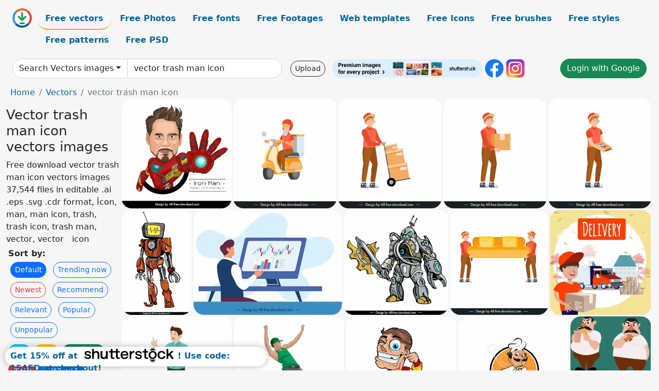

--- FILE ---
content_type: text/html; charset=UTF-8
request_url: https://all-free-download.com/free-vector/vector-trash-man-icon.html
body_size: 14553
content:
<!doctype html>
<html lang="en">
  <head>
    <meta charset="utf-8">
    <meta name="viewport" content="width=device-width, initial-scale=1">
    <meta name="author" content="AFD">
    <meta name="generator" content="AFD">
    <meta name="robots" content="index, follow">    <title>Vector trash man icon vectors images</title>
    <meta name="description" content="Free download vector trash man icon vectors images 37,544 files in editable .ai .eps .svg .cdr format, İcon, man, man icon, trash, trash icon, trash man, vector, vector　icon" >
    <meta name="google-site-verification" content="h8aKWdWajcitX904DxqOxb4-wcNRYncVmMmcjRRXVkE" />
    <meta name="domain" content="all-free-download.com" >

    <!-- Bootstrap core CSS -->
    <link href="https://cdn.jsdelivr.net/npm/bootstrap@5.0.2/dist/css/bootstrap.min.css" rel="stylesheet" integrity="sha384-EVSTQN3/azprG1Anm3QDgpJLIm9Nao0Yz1ztcQTwFspd3yD65VohhpuuCOmLASjC" crossorigin="anonymous">


    <link href="/libs/all.css?a=88888" rel="stylesheet" >
    <link href="/libs/social-share/sharetastic.css" rel="stylesheet">

        <!-- Favicons -->

    <link rel="apple-touch-icon" sizes="180x180" href="/apple-touch-icon.png">
    <link rel="icon" type="image/png" sizes="32x32" href="/favicon-32x32.png">
    <link rel="icon" type="image/png" sizes="16x16" href="/favicon-16x16.png">
    <link rel="manifest" href="/site.webmanifest">


    <meta property="fb:app_id"          content="1091511124955362" /> 
    <meta property="og:url"           content="https://all-free-download.com/free-vector/vector-trash-man-icon.html" />
    <meta property="og:type"          content="website" />
    <meta property="og:title"         content="Vector trash man icon vectors images" />
    <meta property="og:description"   content="Free download vector trash man icon vectors images 37,544 files in editable .ai .eps .svg .cdr format, İcon, man, man icon, trash, trash icon, trash man, vector, vector　icon" />
    <meta property="og:image"         content="https://images.all-free-download.com/images/thumb/tony_stark_iron_man_icon_dynamic_cartoon_sketch_6929201.webp" />
<meta property="og:image"         content="https://images.all-free-download.com/images/thumb/delivery_man_icon_man_riding_scooter_sketch_cartoon_design_6926862.webp" />
<meta property="og:image"         content="https://images.all-free-download.com/images/thumb/delivery_man_icon_man_pushing_trolley_sketch_cartoon_design_6926861.webp" />
<meta property="og:image"         content="https://images.all-free-download.com/images/thumb/delivery_man_icon_man_carrying_goods_sketch_cartoon_character_outline_6926865.webp" />
<meta property="og:image"         content="https://images.all-free-download.com/images/thumb/delivery_man_icon_man_delivering_pizza_sketch_cartoon_character_design_6926863.webp" />
<meta property="og:image"         content="https://images.all-free-download.com/images/thumb/scrap_man_icon_handdrawn_cartoon_sketch_3d_design_6926558.webp" />
<meta property="og:image"         content="https://images.all-free-download.com/images/thumb/business_man_icon_computer_screen_trading_charts_decor_cartoon_sketch_6920117.webp" />
<meta property="og:image"         content="https://images.all-free-download.com/images/thumb/scrap_man_icon_modern_3d_cartoon_sketch_6926559.webp" />
<meta property="og:image"         content="https://images.all-free-download.com/images/thumb/delivery_man_icons_men_moving_sofa_sketch_cartoon_design_6926864.webp" />
<meta property="og:image"         content="https://images.all-free-download.com/images/thumb/roadway_delivery_banner_truck_man_icons_6832949.webp" />
<meta property="og:image"         content="https://images.all-free-download.com/images/thumb/well_eloquence_man_icon_dynamic_cartoon_character_sketch_6928804.webp" />
<meta property="og:image"         content="https://images.all-free-download.com/images/thumb/dancing_man_icon_dynamic_3d_cartoon_outline_6928608.webp" />
<meta property="og:image"         content="https://images.all-free-download.com/images/thumb/mystery_man_icon_funny_dynamic_cartoon_character_sketch_6926822.webp" />
<meta property="og:image"         content="https://images.all-free-download.com/images/thumb/indian_chef_logo_serving_man_icon_cartoon_sketch_6920737.webp" />
<meta property="og:image"         content="https://images.all-free-download.com/images/thumb/fat_man_icons_funny_cartoon_character_6834418.webp" />
<meta property="og:image"         content="https://images.all-free-download.com/images/thumb/business_man_icon_black_white_cartoon_outline_6919963.webp" />
<meta property="og:image"         content="https://images.all-free-download.com/images/thumb/security_guard_logotype_silhouette_man_icon_star_shield_sketch_6925675.webp" />
<meta property="og:image"         content="https://images.all-free-download.com/images/thumb/indian_man_icon_classic_design_cartoon_sketch_6929343.webp" />
<meta property="og:image"         content="https://images.all-free-download.com/images/thumb/body_building_background_muscle_man_icon_classical_decor_6836978.webp" />
<meta property="og:image"         content="https://images.all-free-download.com/images/thumb/illness_man_icons_symptom_sketch_cartoon_characters_6847575.webp" />
<meta property="og:image"         content="https://images.all-free-download.com/images/thumb/mexican_food_advertisement_flag_sombrero_traditional_man_icons_6831699.webp" />
<meta property="og:image"         content="https://images.all-free-download.com/images/thumb/arabic_muslim_man_icon_cartoon_character_sketch_6920896.webp" />
<meta property="og:image"         content="https://images.all-free-download.com/images/thumb/islamic_man_icon_cartoon_character_sketch_6920883.webp" />
<meta property="og:image"         content="https://images.all-free-download.com/images/thumb/fitness_man_icons_fat_thin_dumbbell_cartoon_design_6832936.webp" />
<meta property="og:image"         content="https://images.all-free-download.com/images/thumb/arabic_muslim_man_icon_cartoon_character_design_6920902.webp" />
<meta property="og:image"         content="https://images.all-free-download.com/images/thumb/pool_party_banner_rich_relaxed_man_icon_6835123.webp" />
<meta property="og:image"         content="https://images.all-free-download.com/images/thumb/arabic_muslim_man_icon_black_white_cartoon_character_outline_6920885.webp" />
<meta property="og:image"         content="https://images.all-free-download.com/images/thumb/arabic_islamic_man_icon_cartoon_character_design_6920900.webp" />
<meta property="og:image"         content="https://images.all-free-download.com/images/thumb/islamic_man_icon_black_white_cartoon_character_sketch_6920884.webp" />
<meta property="og:image"         content="https://images.all-free-download.com/images/thumb/islamic_man_icon_black_white_cartoon_character_outline_6920889.webp" />
<meta property="og:image"         content="https://images.all-free-download.com/images/thumb/injured_man_icon_on_wheelchair_plaster_cast_sketch_cartoon_design_6927211.webp" />
<meta property="og:image"         content="https://images.all-free-download.com/images/thumb/circus_background_performance_man_icon_colored_cartoon_6835881.webp" />
<meta property="og:image"         content="https://images.all-free-download.com/images/thumb/security_guard_logo_template_man_icon_shield_sketch_6925674.webp" />
<meta property="og:image"         content="https://images.all-free-download.com/images/thumb/pharmacist_man_icon_funny_cartoon_sketch_6927377.webp" />
<meta property="og:image"         content="https://images.all-free-download.com/images/thumb/summer_background_dreaming_man_icon_handdrawn_sketch_6838459.webp" />
<meta property="og:image"         content="https://images.all-free-download.com/images/thumb/native_american_indian_man_icon_cartoon_character_sketch_6922101.webp" />
<meta property="og:image"         content="https://images.all-free-download.com/images/thumb/landscape_painting_bridge_hill_walking_man_icons_6837978.webp" />
<meta property="og:image"         content="https://images.all-free-download.com/images/thumb/jeta_company_limited_logo_template_man_icon_sketch_swirled_arrow_shape_decor_6927940.webp" />
<meta property="og:image"         content="https://images.all-free-download.com/images/thumb/arabic_muslim_man_icon_bw_cartoon_character_outline_6920891.webp" />
<meta property="og:image"         content="https://images.all-free-download.com/images/thumb/patient_man_icon_injury_plaster_cast_sketch_cartoon_character_6927316.webp" />
<meta property="og:image"         content="https://images.all-free-download.com/images/thumb/body_building_banner_exercising_muscle_man_icon_6837197.webp" />
<meta property="og:image"         content="https://images.all-free-download.com/images/thumb/office_man_icon_laptop_desk_decor_cartoon_sketch_6840070.webp" />
<meta property="og:image"         content="https://images.all-free-download.com/images/thumb/sport_man_icon_jogger_sketch_cartoon_character_6847274.webp" />
<meta property="og:image"         content="https://images.all-free-download.com/images/thumb/summer_holiday_poster_diving_man_icon_colored_cartoon_6834810.webp" />
<meta property="og:image"         content="https://images.all-free-download.com/images/thumb/cakes_background_eating_man_icon_flat_icons_sketch_6837304.webp" />
<meta property="og:image"         content="https://images.all-free-download.com/images/thumb/young_man_icons_elegant_costumes_colored_cartoon_6834424.webp" />
<meta property="og:image"         content="https://images.all-free-download.com/images/thumb/cleaning_man_icons_colored_cartoon_characters_6835861.webp" />
<meta property="og:image"         content="https://images.all-free-download.com/images/thumb/working_man_icons_colored_cartoon_characters_sketch_6840117.webp" />
<meta property="og:image"         content="https://images.all-free-download.com/images/thumb/business_inforgraphic_template_arrow_signpost_man_icons_6834428.webp" />
<meta property="og:image"         content="https://images.all-free-download.com/images/thumb/man_icons_avatars_emotions_sketch_cartoon_design_6844261.webp" />
<meta property="og:image"         content="https://images.all-free-download.com/images/thumb/man_icons_working_daily_lifestyle_decor_cartoon_characters_6840155.webp" />
<meta property="og:image"         content="https://images.all-free-download.com/images/thumb/brain_creativeness_concept_man_icon_head_analysis_decor_6830860.webp" />
<meta property="og:image"         content="https://images.all-free-download.com/images/thumb/man_icons_collection_colored_flat_design_6834776.webp" />
<meta property="og:image"         content="https://images.all-free-download.com/images/thumb/speed_background_powerful_running_man_icon_red_design_6830866.webp" />
<meta property="og:image"         content="https://images.all-free-download.com/images/thumb/sports_background_surfing_man_icon_silhouette_design_6831453.webp" />
<meta property="og:image"         content="https://images.all-free-download.com/images/thumb/bakery_shop_advertisement_man_icon_classical_cartoon_design_6834694.webp" />
<meta property="og:image"         content="https://images.all-free-download.com/images/thumb/lifestyle_background_relaxed_man_icon_cartoon_design_6837800.webp" />
<meta property="og:image"         content="https://images.all-free-download.com/images/thumb/lifestyle_drawing_fat_man_icon_colored_cartoon_6834697.webp" />
<meta property="og:image"         content="https://images.all-free-download.com/images/thumb/coffee_poster_template_cup_man_icons_dark_classic_6841700.webp" />
<meta property="og:image"         content="https://images.all-free-download.com/images/thumb/shipper_conception_painting_delivery_man_icon_cartoon_character_6840190.webp" />
<meta property="og:image"         content="https://images.all-free-download.com/images/thumb/art_life_drawing_working_man_icon_colored_cartoon_6834754.webp" />
<meta property="og:image"         content="https://images.all-free-download.com/images/thumb/cleaning_man_icon_colored_cartoon_character_sketch_6843351.webp" />
<meta property="og:image"         content="https://images.all-free-download.com/images/thumb/student_background_researching_man_icon_cartoon_character_6837663.webp" />
<meta property="og:image"         content="https://images.all-free-download.com/images/thumb/man_icons_casual_style_different_careers_6834774.webp" />
<meta property="og:image"         content="https://images.all-free-download.com/images/thumb/cowboy_logo_design_elements_man_icon_classical_decor_6832111.webp" />
<meta property="og:image"         content="https://images.all-free-download.com/images/thumb/old_age_drawing_elderly_man_icon_colored_cartoon_6832995.webp" />
<meta property="og:image"         content="https://images.all-free-download.com/images/thumb/artist_work_drawing_painting_man_icon_colored_cartoon_6834621.webp" />
<meta property="og:image"         content="https://images.all-free-download.com/images/thumb/hiking_man_icon_cartoon_character_sketch_6845098.webp" />
    <script type="text/javascript">
      var page = "home";  
      var donate_email = 'H4sIAAAAAAAAAytIrMxNzStxSCqtLE7NyUkvSizIyEzWS87PBQAOXTfVGgAAAA==';
      var show_ads = true;
      var auto_paging = true;
    </script>

    <!-- Global site tag (gtag.js) - Google Analytics -->
    <script async src="https://www.googletagmanager.com/gtag/js?id=G-CGLHFKPST0"></script>
    <script>
      window.dataLayer = window.dataLayer || [];
      function gtag(){dataLayer.push(arguments);}
      gtag('js', new Date());

      gtag('config', 'G-CGLHFKPST0');
    </script>

  <!-- Google Tag Manager -->
  <script>(function(w,d,s,l,i){w[l]=w[l]||[];w[l].push({'gtm.start':
  new Date().getTime(),event:'gtm.js'});var f=d.getElementsByTagName(s)[0],
  j=d.createElement(s),dl=l!='dataLayer'?'&l='+l:'';j.async=true;j.src=
  'https://www.googletagmanager.com/gtm.js?id='+i+dl;f.parentNode.insertBefore(j,f);
  })(window,document,'script','dataLayer','GTM-NHTH87G');</script>
  <!-- End Google Tag Manager -->

<script
  src="https://code.jquery.com/jquery-3.7.1.min.js"
  integrity="sha256-/JqT3SQfawRcv/BIHPThkBvs0OEvtFFmqPF/lYI/Cxo="
  crossorigin="anonymous"></script>
  </head>
  <body>

  <header class="py-3 container-fluid">

    <div class="container-fluid mb-3 nav-flex" s>
      <a href="/" style="min-width:48px">
       <img src="/images/logo.svg" alt="all-free-download.com" title="all-free-download.com" width="38" height="38" class="rounded-circle">
      </a>         
  
      <div >
        <ul class="nav">
          <li class="nav-item"><a class="nav-link nav-active " k="free-vector" href="/free-vectors/">Free vectors</a></li>
          <li class="nav-item"><a class="nav-link " k="free-photos" href="/free-photos/">Free Photos</a></li>
          <li class="nav-item"><a class="nav-link " k="font" href="/font/">Free fonts</a></li>
          <li class="nav-item"><a class="nav-link " k="free-footage" href="/free-footage/">Free Footages</a></li>
          <li class="nav-item"><a class="nav-link " k="free-website-templates" href="/free-website-templates/">Web templates</a></li>
          <li class="nav-item"><a class="nav-link " k="free-icon" href="/free-icon/">Free Icons</a></li>
          <li class="nav-item"><a class="nav-link " k="photoshop-brushes" href="/photoshop-brushes/">Free brushes</a></li>
          <li class="nav-item"><a class="nav-link " k="photoshop-styles" href="/photoshop-styles/">Free styles</a></li>
          <li class="nav-item"><a class="nav-link " k="photoshop-patterns" href="/photoshop-patterns/">Free patterns</a></li>
          <li class="nav-item"><a class="nav-link " k="free-psd" href="/free-psd/">Free PSD</a></li>
        </ul>
      </div>

  

    </div>


    <div class="container-fluid d-grid gap-3 align-items-center" style="grid-template-columns:2fr;">
      <div class="d-flex align-items-center">
        <form class="w-100 me-3" id='search-form' action="/">
          <input type="hidden" id= "a" name="a" value="G">
          <input type="hidden" id="k" name="k" value="free-vector">
          <div class="input-group"  id="search_box">
            <a  id='search-category' href="/free-vectors/" class="btn btn-outline-dark dropdown-toggle" style="border-color: #ced4da; background-color: white;"  >Search Vectors images</a>            
            <input type="search" autocomplete="off" qqq="trash man icon" name="q" id="q" value="vector trash man icon" class="form-control" placeholder="Search... ">
            <div id="header-suggestion"  style="border-radius: 0px 0px 25px 25px;" class="search-suggestion-box bg-white" >
              <div class="d-grid " style="grid-template-columns:1fr; ">

              <div id="search-suggestion" >                
                <a class="m-1  btn-sm btn btn-outline-dark" k="free-vector" href="/free-vector-design-service/">Request a design</a>


              </div>
              </div>
            </div>
          </div>
        </form>
        
        <div class="w-100 d-none d-lg-block d-xl-block d-xxl-block "><a class="btn btn-outline-dark btn-sm me-2" href="/upload/">Upload</a><!--<a target="_blank" rel="noreferrer" href="https://shutterstock.7eer.net/WGr5J"><img height="36px" alt="shuterstock ads" width="292" style="border-radius:25px" src="https://all-free-download.com/images/shutterstockbanner/25off770x90.png"></a>-->
<a target="_blank" rel="noreferrer" href="https://shutterstock.7eer.net/WGr5J"><img height="36px" alt="shuterstock ads" width="292" style="border-radius:25px" src="https://all-free-download.com/images/shutterstockbanner/728x90free10images.png"></a>

<a target="_blank"  rel="noreferrer" href="https://www.facebook.com/allfreedownload" ><img height="36px" width="36px" alt="facebook logo" src="/images/facebook_Logo.png"></a> 
<a target="_blank"  rel="noreferrer" href="https://www.instagram.com/all_free_download_com/" ><img height="36px" alt="instagram logo" width="36px" src="/images/Instagram_logo.svg"></a> 



</div>

        <div class="flex-shrink-0 dropdown d-none d-md-block ">
        

        		<a href="/?a=LI&li=GG" ><span class="btn btn-success btn-xs" ><i class="fa fa-google"></i>Login with Google</a></span>

        
          </ul>
        </div>
        

      </div>
    </div>

  </header>

  <div class="container-fluid pb-3">






<nav aria-label="breadcrumb" style="margin-left:8px;">
  <ol class="breadcrumb">
    <li class="breadcrumb-item"><a href="/">Home</a></li>
    <li class="breadcrumb-item"><a href="/free-vectors/">Vectors</a></li>
    <li class="breadcrumb-item active" aria-current="page">vector trash man icon</li>
  </ol>
</nav>

<div class="list-graphic-container">
  


<div class=" list-graphic-left mb-2" >
  <h1 class="" style="font-size: 26px">Vector trash man icon vectors images</h1>
  <div>Free download vector trash man icon vectors images 37,544 files in editable .ai .eps .svg .cdr format, İcon, man, man icon, trash, trash icon, trash man, vector, vector　icon</div>
  <div  class=" p-1" >
    <b>Sort by:</b><BR>  <a class="btn btn-sm btn-primary m-1" href="/?a=G&k=free-vector&t=&q=vector trash man icon&or=default&rk=" >Default</a>  <a class="btn btn-sm btn-outline-primary m-1" href="/?a=G&k=free-vector&t=&q=vector trash man icon&or=trending&rk=" >Trending now</a>  <a class="btn btn-sm btn-outline-danger m-1" href="/?a=G&k=free-vector&t=&q=vector trash man icon&or=newest&rk=" >Newest</a>  <a class="btn btn-sm btn-outline-primary m-1" href="/?a=G&k=free-vector&t=&q=vector trash man icon&or=recommend&rk=" >Recommend</a>  <a class="btn btn-sm btn-outline-primary m-1" href="/?a=G&k=free-vector&t=&q=vector trash man icon&or=relevant&rk=" >Relevant</a>  <a class="btn btn-sm btn-outline-primary m-1" href="/?a=G&k=free-vector&t=&q=vector trash man icon&or=popular&rk=" >Popular</a>  <a class="btn btn-sm btn-outline-primary m-1" href="/?a=G&k=free-vector&t=&q=vector trash man icon&or=unpopular&rk=" >Unpopular</a>           </div>


  
  <div  class="p-1 mb-2"  ><a class="btn btn-info btn-sm mb-1" style="border-radius: 25px;" href="/free-vector/con.html"><span>con</span></a> <a class="btn btn-warning btn-sm mb-1" style="border-radius: 25px;" href="/free-vector/man.html"><span>man</span></a> <a class="btn btn-success btn-sm mb-1" style="border-radius: 25px;" href="/free-vector/man-icon.html"><span>man icon</span></a> <a class="btn btn-danger btn-sm mb-1" style="border-radius: 25px;" href="/free-vector/trash.html"><span>trash</span></a> <a class="btn btn-primary btn-sm mb-1" style="border-radius: 25px;" href="/free-vector/trash-icon.html"><span>trash icon</span></a> <a class="btn btn-info btn-sm mb-1" style="border-radius: 25px;" href="/free-vector/trash-man.html"><span>trash man</span></a> <a class="btn btn-warning btn-sm mb-1" style="border-radius: 25px;" href="/free-vector/vector.html"><span>vector</span></a> <a class="btn btn-success btn-sm mb-1" style="border-radius: 25px;" href="/free-vector/vectoricon.html"><span>vectoricon</span></a> <a class="btn btn-danger btn-sm mb-1" style="border-radius: 25px;" href="/free-vector/vector-man.html"><span>vector man</span></a> <a class="btn btn-primary btn-sm mb-1" style="border-radius: 25px;" href="/free-vector/vector-trash.html"><span>vector trash</span></a> <a class="btn btn-info btn-sm mb-1" style="border-radius: 25px;" href="/free-vector/football-field-vector.html"><span>football field vector</span></a> <a class="btn btn-warning btn-sm mb-1" style="border-radius: 25px;" href="/free-vector/free-letterhead-vector.html"><span>free letterhead vector</span></a> <a class="btn btn-success btn-sm mb-1" style="border-radius: 25px;" href="/free-vector/seafood-vector.html"><span>seafood vector</span></a> <a class="btn btn-danger btn-sm mb-1" style="border-radius: 25px;" href="/free-vector/naruto-vector.html"><span>naruto vector</span></a> <a class="btn btn-primary btn-sm mb-1" style="border-radius: 25px;" href="/free-vector/shopping-bag-vector.html"><span>shopping bag vector</span></a> <a class="btn btn-info btn-sm mb-1" style="border-radius: 25px;" href="/free-vector/toys-vector.html"><span>toys vector</span></a> <a class="btn btn-warning btn-sm mb-1" style="border-radius: 25px;" href="/free-vector/wall-vector.html"><span>wall vector</span></a> <a class="btn btn-success btn-sm mb-1" style="border-radius: 25px;" href="/free-vector/vector-circles.html"><span>vector circles</span></a> </div>

  <div id="shuterstock_ads_left" class="sticky">
    
  </div>
</div>


<div class="list-graphic-right" id="list-graphic">
         
            <a title="tony stark iron man icon dynamic cartoon sketch" href="/free-vector/download/tony_stark_iron_man_icon_dynamic_cartoon_sketch_6929201.html">
                <img w="1920" h="1920" widht="300" height="300"   alt="tony stark iron man icon dynamic cartoon sketch" src="https://images.all-free-download.com/images/thumb/tony_stark_iron_man_icon_dynamic_cartoon_sketch_6929201.webp" >
                <div class="jg-caption">tony stark iron man icon dynamic cartoon sketch</div>
            </a>
               
            <a title="delivery man icon man riding scooter sketch cartoon design" href="/free-vector/download/delivery_man_icon_man_riding_scooter_sketch_cartoon_design_6926862.html">
                <img w="1797" h="1920" widht="281" height="300"   alt="delivery man icon man riding scooter sketch cartoon design" src="https://images.all-free-download.com/images/thumb/delivery_man_icon_man_riding_scooter_sketch_cartoon_design_6926862.webp" >
                <div class="jg-caption">delivery man icon man riding scooter sketch cartoon design</div>
            </a>
               
            <a title="delivery man icon man pushing trolley sketch cartoon design " href="/free-vector/download/delivery_man_icon_man_pushing_trolley_sketch_cartoon_design_6926861.html">
                <img w="1797" h="1920" widht="281" height="300"   alt="delivery man icon man pushing trolley sketch cartoon design " src="https://images.all-free-download.com/images/thumb/delivery_man_icon_man_pushing_trolley_sketch_cartoon_design_6926861.webp" >
                <div class="jg-caption">delivery man icon man pushing trolley sketch cartoon design </div>
            </a>
               
            <a title="delivery man icon man carrying goods sketch cartoon character outline " href="/free-vector/download/delivery_man_icon_man_carrying_goods_sketch_cartoon_character_outline_6926865.html">
                <img w="1797" h="1920" widht="281" height="300"   alt="delivery man icon man carrying goods sketch cartoon character outline " src="https://images.all-free-download.com/images/thumb/delivery_man_icon_man_carrying_goods_sketch_cartoon_character_outline_6926865.webp" >
                <div class="jg-caption">delivery man icon man carrying goods sketch cartoon character outline </div>
            </a>
               
            <a title="delivery man icon man delivering pizza sketch cartoon character design " href="/free-vector/download/delivery_man_icon_man_delivering_pizza_sketch_cartoon_character_design_6926863.html">
                <img w="1797" h="1920" widht="281" height="300"   alt="delivery man icon man delivering pizza sketch cartoon character design " src="https://images.all-free-download.com/images/thumb/delivery_man_icon_man_delivering_pizza_sketch_cartoon_character_design_6926863.webp" >
                <div class="jg-caption">delivery man icon man delivering pizza sketch cartoon character design </div>
            </a>
               
            <a title="scrap man icon handdrawn cartoon sketch 3d design " href="/free-vector/download/scrap_man_icon_handdrawn_cartoon_sketch_3d_design_6926558.html">
                <img w="1294" h="1920" widht="202" height="300"   alt="scrap man icon handdrawn cartoon sketch 3d design " src="https://images.all-free-download.com/images/thumb/scrap_man_icon_handdrawn_cartoon_sketch_3d_design_6926558.webp" >
                <div class="jg-caption">scrap man icon handdrawn cartoon sketch 3d design </div>
            </a>
               
            <a title="business man icon computer screen trading charts decor cartoon sketch" href="/free-vector/download/business_man_icon_computer_screen_trading_charts_decor_cartoon_sketch_6920117.html">
                <img w="1754" h="1241" widht="424" height="300"   alt="business man icon computer screen trading charts decor cartoon sketch" src="https://images.all-free-download.com/images/thumb/business_man_icon_computer_screen_trading_charts_decor_cartoon_sketch_6920117.webp" >
                <div class="jg-caption">business man icon computer screen trading charts decor cartoon sketch</div>
            </a>
               
            <a title="scrap man icon modern 3d cartoon sketch" href="/free-vector/download/scrap_man_icon_modern_3d_cartoon_sketch_6926559.html">
                <img w="1920" h="1920" widht="300" height="300"   alt="scrap man icon modern 3d cartoon sketch" src="https://images.all-free-download.com/images/thumb/scrap_man_icon_modern_3d_cartoon_sketch_6926559.webp" >
                <div class="jg-caption">scrap man icon modern 3d cartoon sketch</div>
            </a>
               
            <a title="delivery man icons men moving sofa sketch cartoon design" href="/free-vector/download/delivery_man_icons_men_moving_sofa_sketch_cartoon_design_6926864.html">
                <img w="1797" h="1920" widht="281" height="300"   alt="delivery man icons men moving sofa sketch cartoon design" src="https://images.all-free-download.com/images/thumb/delivery_man_icons_men_moving_sofa_sketch_cartoon_design_6926864.webp" >
                <div class="jg-caption">delivery man icons men moving sofa sketch cartoon design</div>
            </a>
               
            <a title="roadway delivery banner truck man icons" href="/free-vector/download/roadway_delivery_banner_truck_man_icons_6832949.html">
                <img w="994" h="1024" widht="291" height="300"   alt="roadway delivery banner truck man icons" src="https://images.all-free-download.com/images/thumb/roadway_delivery_banner_truck_man_icons_6832949.webp" >
                <div class="jg-caption">roadway delivery banner truck man icons</div>
            </a>
               
            <a title="well eloquence man icon dynamic cartoon character sketch " href="/free-vector/download/well_eloquence_man_icon_dynamic_cartoon_character_sketch_6928804.html">
                <img w="1920" h="1920" widht="300" height="300"   alt="well eloquence man icon dynamic cartoon character sketch " src="https://images.all-free-download.com/images/thumb/well_eloquence_man_icon_dynamic_cartoon_character_sketch_6928804.webp" >
                <div class="jg-caption">well eloquence man icon dynamic cartoon character sketch </div>
            </a>
               
            <a title=" dancing man icon dynamic 3d cartoon outline " href="/free-vector/download/dancing_man_icon_dynamic_3d_cartoon_outline_6928608.html">
                <img w="1920" h="1920" widht="300" height="300"   alt=" dancing man icon dynamic 3d cartoon outline " src="https://images.all-free-download.com/images/thumb/dancing_man_icon_dynamic_3d_cartoon_outline_6928608.webp" >
                <div class="jg-caption"> dancing man icon dynamic 3d cartoon outline </div>
            </a>
               
            <a title="mystery man icon funny dynamic cartoon character sketch" href="/free-vector/download/mystery_man_icon_funny_dynamic_cartoon_character_sketch_6926822.html">
                <img w="8333" h="8333" widht="300" height="300"   alt="mystery man icon funny dynamic cartoon character sketch" src="https://images.all-free-download.com/images/thumb/mystery_man_icon_funny_dynamic_cartoon_character_sketch_6926822.webp" >
                <div class="jg-caption">mystery man icon funny dynamic cartoon character sketch</div>
            </a>
               
            <a title="indian chef logo serving man icon cartoon sketch" href="/free-vector/download/indian_chef_logo_serving_man_icon_cartoon_sketch_6920737.html">
                <img w="1920" h="1920" widht="300" height="300"   alt="indian chef logo serving man icon cartoon sketch" src="https://images.all-free-download.com/images/thumb/indian_chef_logo_serving_man_icon_cartoon_sketch_6920737.webp" >
                <div class="jg-caption">indian chef logo serving man icon cartoon sketch</div>
            </a>
               
            <a title="fat man icons funny cartoon character" href="/free-vector/download/fat_man_icons_funny_cartoon_character_6834418.html">
                <img w="750" h="1024" widht="220" height="300"   alt="fat man icons funny cartoon character" src="https://images.all-free-download.com/images/thumb/fat_man_icons_funny_cartoon_character_6834418.webp" >
                <div class="jg-caption">fat man icons funny cartoon character</div>
            </a>
               
            <a title="business man icon black white cartoon outline" href="/free-vector/download/business_man_icon_black_white_cartoon_outline_6919963.html">
                <img w="1754" h="1241" widht="424" height="300"   alt="business man icon black white cartoon outline" src="https://images.all-free-download.com/images/thumb/business_man_icon_black_white_cartoon_outline_6919963.webp" >
                <div class="jg-caption">business man icon black white cartoon outline</div>
            </a>
               
            <a title="security guard logotype silhouette man icon star shield sketch" href="/free-vector/download/security_guard_logotype_silhouette_man_icon_star_shield_sketch_6925675.html">
                <img w="1798" h="1920" widht="281" height="300"   alt="security guard logotype silhouette man icon star shield sketch" src="https://images.all-free-download.com/images/thumb/security_guard_logotype_silhouette_man_icon_star_shield_sketch_6925675.webp" >
                <div class="jg-caption">security guard logotype silhouette man icon star shield sketch</div>
            </a>
               
            <a title="indian man icon classic design cartoon sketch" href="/free-vector/download/indian_man_icon_classic_design_cartoon_sketch_6929343.html">
                <img w="1797" h="1920" widht="281" height="300"   alt="indian man icon classic design cartoon sketch" src="https://images.all-free-download.com/images/thumb/indian_man_icon_classic_design_cartoon_sketch_6929343.webp" >
                <div class="jg-caption">indian man icon classic design cartoon sketch</div>
            </a>
               
            <a title="body building background muscle man icon classical decor" href="/free-vector/download/body_building_background_muscle_man_icon_classical_decor_6836978.html">
                <img w="1024" h="790" widht="389" height="300"   alt="body building background muscle man icon classical decor" src="https://images.all-free-download.com/images/thumb/body_building_background_muscle_man_icon_classical_decor_6836978.webp" >
                <div class="jg-caption">body building background muscle man icon classical decor</div>
            </a>
               
            <a title="illness man icons symptom sketch cartoon characters" href="/free-vector/download/illness_man_icons_symptom_sketch_cartoon_characters_6847575.html">
                <img w="2880" h="2647" widht="326" height="300"   alt="illness man icons symptom sketch cartoon characters" src="https://images.all-free-download.com/images/thumb/illness_man_icons_symptom_sketch_cartoon_characters_6847575.webp" >
                <div class="jg-caption">illness man icons symptom sketch cartoon characters</div>
            </a>
               
            <a title="mexican food advertisement flag sombrero traditional man icons" href="/free-vector/download/mexican_food_advertisement_flag_sombrero_traditional_man_icons_6831699.html">
                <img w="993" h="1024" widht="291" height="300"   alt="mexican food advertisement flag sombrero traditional man icons" src="https://images.all-free-download.com/images/thumb/mexican_food_advertisement_flag_sombrero_traditional_man_icons_6831699.webp" >
                <div class="jg-caption">mexican food advertisement flag sombrero traditional man icons</div>
            </a>
               
            <a title="arabic muslim man icon cartoon character sketch" href="/free-vector/download/arabic_muslim_man_icon_cartoon_character_sketch_6920896.html">
                <img w="1789" h="1920" widht="280" height="300"   alt="arabic muslim man icon cartoon character sketch" src="https://images.all-free-download.com/images/thumb/arabic_muslim_man_icon_cartoon_character_sketch_6920896.webp" >
                <div class="jg-caption">arabic muslim man icon cartoon character sketch</div>
            </a>
               
            <a title="islamic man icon cartoon character sketch" href="/free-vector/download/islamic_man_icon_cartoon_character_sketch_6920883.html">
                <img w="1789" h="1920" widht="280" height="300"   alt="islamic man icon cartoon character sketch" src="https://images.all-free-download.com/images/thumb/islamic_man_icon_cartoon_character_sketch_6920883.webp" >
                <div class="jg-caption">islamic man icon cartoon character sketch</div>
            </a>
               
            <a title="fitness man icons fat thin dumbbell cartoon design" href="/free-vector/download/fitness_man_icons_fat_thin_dumbbell_cartoon_design_6832936.html">
                <img w="1024" h="1024" widht="300" height="300"   alt="fitness man icons fat thin dumbbell cartoon design" src="https://images.all-free-download.com/images/thumb/fitness_man_icons_fat_thin_dumbbell_cartoon_design_6832936.webp" >
                <div class="jg-caption">fitness man icons fat thin dumbbell cartoon design</div>
            </a>
               
            <a title="arabic muslim man icon cartoon character design" href="/free-vector/download/arabic_muslim_man_icon_cartoon_character_design_6920902.html">
                <img w="1796" h="1920" widht="281" height="300"   alt="arabic muslim man icon cartoon character design" src="https://images.all-free-download.com/images/thumb/arabic_muslim_man_icon_cartoon_character_design_6920902.webp" >
                <div class="jg-caption">arabic muslim man icon cartoon character design</div>
            </a>
               
            <a title="pool party banner rich relaxed man icon" href="/free-vector/download/pool_party_banner_rich_relaxed_man_icon_6835123.html">
                <img w="1024" h="865" widht="355" height="300"   alt="pool party banner rich relaxed man icon" src="https://images.all-free-download.com/images/thumb/pool_party_banner_rich_relaxed_man_icon_6835123.webp" >
                <div class="jg-caption">pool party banner rich relaxed man icon</div>
            </a>
               
            <a title="arabic muslim man icon black white cartoon character outline" href="/free-vector/download/arabic_muslim_man_icon_black_white_cartoon_character_outline_6920885.html">
                <img w="1789" h="1920" widht="280" height="300"   alt="arabic muslim man icon black white cartoon character outline" src="https://images.all-free-download.com/images/thumb/arabic_muslim_man_icon_black_white_cartoon_character_outline_6920885.webp" >
                <div class="jg-caption">arabic muslim man icon black white cartoon character outline</div>
            </a>
               
            <a title="arabic islamic man icon cartoon character design" href="/free-vector/download/arabic_islamic_man_icon_cartoon_character_design_6920900.html">
                <img w="1796" h="1920" widht="281" height="300"   alt="arabic islamic man icon cartoon character design" src="https://images.all-free-download.com/images/thumb/arabic_islamic_man_icon_cartoon_character_design_6920900.webp" >
                <div class="jg-caption">arabic islamic man icon cartoon character design</div>
            </a>
               
            <a title="islamic man icon black white cartoon character sketch" href="/free-vector/download/islamic_man_icon_black_white_cartoon_character_sketch_6920884.html">
                <img w="1789" h="1920" widht="280" height="300"   alt="islamic man icon black white cartoon character sketch" src="https://images.all-free-download.com/images/thumb/islamic_man_icon_black_white_cartoon_character_sketch_6920884.webp" >
                <div class="jg-caption">islamic man icon black white cartoon character sketch</div>
            </a>
               
            <a title="islamic man icon black white cartoon character outline  " href="/free-vector/download/islamic_man_icon_black_white_cartoon_character_outline_6920889.html">
                <img w="1796" h="1920" widht="281" height="300"   alt="islamic man icon black white cartoon character outline  " src="https://images.all-free-download.com/images/thumb/islamic_man_icon_black_white_cartoon_character_outline_6920889.webp" >
                <div class="jg-caption">islamic man icon black white cartoon character outline  </div>
            </a>
               
            <a title="injured man icon on wheelchair plaster cast sketch cartoon design " href="/free-vector/download/injured_man_icon_on_wheelchair_plaster_cast_sketch_cartoon_design_6927211.html">
                <img w="1920" h="1920" widht="300" height="300"   alt="injured man icon on wheelchair plaster cast sketch cartoon design " src="https://images.all-free-download.com/images/thumb/injured_man_icon_on_wheelchair_plaster_cast_sketch_cartoon_design_6927211.webp" >
                <div class="jg-caption">injured man icon on wheelchair plaster cast sketch cartoon design </div>
            </a>
               
            <a title="circus background performance man icon colored cartoon" href="/free-vector/download/circus_background_performance_man_icon_colored_cartoon_6835881.html">
                <img w="1020" h="1024" widht="299" height="300"   alt="circus background performance man icon colored cartoon" src="https://images.all-free-download.com/images/thumb/circus_background_performance_man_icon_colored_cartoon_6835881.webp" >
                <div class="jg-caption">circus background performance man icon colored cartoon</div>
            </a>
               
            <a title="security guard logo template man icon shield sketch" href="/free-vector/download/security_guard_logo_template_man_icon_shield_sketch_6925674.html">
                <img w="1798" h="1920" widht="281" height="300"   alt="security guard logo template man icon shield sketch" src="https://images.all-free-download.com/images/thumb/security_guard_logo_template_man_icon_shield_sketch_6925674.webp" >
                <div class="jg-caption">security guard logo template man icon shield sketch</div>
            </a>
               
            <a title="pharmacist man icon funny cartoon sketch" href="/free-vector/download/pharmacist_man_icon_funny_cartoon_sketch_6927377.html">
                <img w="1920" h="1920" widht="300" height="300"   alt="pharmacist man icon funny cartoon sketch" src="https://images.all-free-download.com/images/thumb/pharmacist_man_icon_funny_cartoon_sketch_6927377.webp" >
                <div class="jg-caption">pharmacist man icon funny cartoon sketch</div>
            </a>
               
            <a title="summer background dreaming man icon handdrawn sketch" href="/free-vector/download/summer_background_dreaming_man_icon_handdrawn_sketch_6838459.html">
                <img w="1024" h="943" widht="326" height="300"   alt="summer background dreaming man icon handdrawn sketch" src="https://images.all-free-download.com/images/thumb/summer_background_dreaming_man_icon_handdrawn_sketch_6838459.webp" >
                <div class="jg-caption">summer background dreaming man icon handdrawn sketch</div>
            </a>
               
            <a title="native american indian man icon cartoon character sketch" href="/free-vector/download/native_american_indian_man_icon_cartoon_character_sketch_6922101.html">
                <img w="1920" h="1920" widht="300" height="300"   alt="native american indian man icon cartoon character sketch" src="https://images.all-free-download.com/images/thumb/native_american_indian_man_icon_cartoon_character_sketch_6922101.webp" >
                <div class="jg-caption">native american indian man icon cartoon character sketch</div>
            </a>
               
            <a title="landscape painting bridge hill walking man icons" href="/free-vector/download/landscape_painting_bridge_hill_walking_man_icons_6837978.html">
                <img w="742" h="1024" widht="217" height="300"   alt="landscape painting bridge hill walking man icons" src="https://images.all-free-download.com/images/thumb/landscape_painting_bridge_hill_walking_man_icons_6837978.webp" >
                <div class="jg-caption">landscape painting bridge hill walking man icons</div>
            </a>
               
            <a title="jeta company limited logo template man icon sketch swirled arrow shape decor" href="/free-vector/download/jeta_company_limited_logo_template_man_icon_sketch_swirled_arrow_shape_decor_6927940.html">
                <img w="1920" h="1920" widht="300" height="300"   alt="jeta company limited logo template man icon sketch swirled arrow shape decor" src="https://images.all-free-download.com/images/thumb/jeta_company_limited_logo_template_man_icon_sketch_swirled_arrow_shape_decor_6927940.webp" >
                <div class="jg-caption">jeta company limited logo template man icon sketch swirled arrow shape decor</div>
            </a>
               
            <a title="arabic muslim man icon bw cartoon character outline" href="/free-vector/download/arabic_muslim_man_icon_bw_cartoon_character_outline_6920891.html">
                <img w="1796" h="1920" widht="281" height="300"   alt="arabic muslim man icon bw cartoon character outline" src="https://images.all-free-download.com/images/thumb/arabic_muslim_man_icon_bw_cartoon_character_outline_6920891.webp" >
                <div class="jg-caption">arabic muslim man icon bw cartoon character outline</div>
            </a>
               
            <a title="patient man icon injury plaster cast sketch cartoon character" href="/free-vector/download/patient_man_icon_injury_plaster_cast_sketch_cartoon_character_6927316.html">
                <img w="1920" h="1920" widht="300" height="300"   alt="patient man icon injury plaster cast sketch cartoon character" src="https://images.all-free-download.com/images/thumb/patient_man_icon_injury_plaster_cast_sketch_cartoon_character_6927316.webp" >
                <div class="jg-caption">patient man icon injury plaster cast sketch cartoon character</div>
            </a>
               
            <a title="body building banner exercising muscle man icon" href="/free-vector/download/body_building_banner_exercising_muscle_man_icon_6837197.html">
                <img w="834" h="1024" widht="244" height="300"   alt="body building banner exercising muscle man icon" src="https://images.all-free-download.com/images/thumb/body_building_banner_exercising_muscle_man_icon_6837197.webp" >
                <div class="jg-caption">body building banner exercising muscle man icon</div>
            </a>
               
            <a title="office man icon laptop desk decor cartoon sketch" href="/free-vector/download/office_man_icon_laptop_desk_decor_cartoon_sketch_6840070.html">
                <img w="1024" h="731" widht="420" height="300"   alt="office man icon laptop desk decor cartoon sketch" src="https://images.all-free-download.com/images/thumb/office_man_icon_laptop_desk_decor_cartoon_sketch_6840070.webp" >
                <div class="jg-caption">office man icon laptop desk decor cartoon sketch</div>
            </a>
               
            <a title="sport man icon jogger sketch cartoon character" href="/free-vector/download/sport_man_icon_jogger_sketch_cartoon_character_6847274.html">
                <img w="2880" h="2718" widht="318" height="300"   alt="sport man icon jogger sketch cartoon character" src="https://images.all-free-download.com/images/thumb/sport_man_icon_jogger_sketch_cartoon_character_6847274.webp" >
                <div class="jg-caption">sport man icon jogger sketch cartoon character</div>
            </a>
               
            <a title="summer holiday poster diving man icon colored cartoon" href="/free-vector/download/summer_holiday_poster_diving_man_icon_colored_cartoon_6834810.html">
                <img w="727" h="1024" widht="213" height="300"   alt="summer holiday poster diving man icon colored cartoon" src="https://images.all-free-download.com/images/thumb/summer_holiday_poster_diving_man_icon_colored_cartoon_6834810.webp" >
                <div class="jg-caption">summer holiday poster diving man icon colored cartoon</div>
            </a>
               
            <a title="cakes background eating man icon flat icons sketch" href="/free-vector/download/cakes_background_eating_man_icon_flat_icons_sketch_6837304.html">
                <img w="1020" h="1024" widht="299" height="300"   alt="cakes background eating man icon flat icons sketch" src="https://images.all-free-download.com/images/thumb/cakes_background_eating_man_icon_flat_icons_sketch_6837304.webp" >
                <div class="jg-caption">cakes background eating man icon flat icons sketch</div>
            </a>
               
            <a title="young man icons elegant costumes colored cartoon" href="/free-vector/download/young_man_icons_elegant_costumes_colored_cartoon_6834424.html">
                <img w="1024" h="794" widht="387" height="300"   alt="young man icons elegant costumes colored cartoon" src="https://images.all-free-download.com/images/thumb/young_man_icons_elegant_costumes_colored_cartoon_6834424.webp" >
                <div class="jg-caption">young man icons elegant costumes colored cartoon</div>
            </a>
               
            <a title="cleaning man icons colored cartoon characters" href="/free-vector/download/cleaning_man_icons_colored_cartoon_characters_6835861.html">
                <img w="664" h="1024" widht="195" height="300"   alt="cleaning man icons colored cartoon characters" src="https://images.all-free-download.com/images/thumb/cleaning_man_icons_colored_cartoon_characters_6835861.webp" >
                <div class="jg-caption">cleaning man icons colored cartoon characters</div>
            </a>
               
            <a title="working man icons colored cartoon characters sketch" href="/free-vector/download/working_man_icons_colored_cartoon_characters_sketch_6840117.html">
                <img w="726" h="1024" widht="213" height="300"   alt="working man icons colored cartoon characters sketch" src="https://images.all-free-download.com/images/thumb/working_man_icons_colored_cartoon_characters_sketch_6840117.webp" >
                <div class="jg-caption">working man icons colored cartoon characters sketch</div>
            </a>
               
            <a title="business inforgraphic template arrow signpost man icons" href="/free-vector/download/business_inforgraphic_template_arrow_signpost_man_icons_6834428.html">
                <img w="997" h="1024" widht="292" height="300"   alt="business inforgraphic template arrow signpost man icons" src="https://images.all-free-download.com/images/thumb/business_inforgraphic_template_arrow_signpost_man_icons_6834428.webp" >
                <div class="jg-caption">business inforgraphic template arrow signpost man icons</div>
            </a>
               
            <a title="man icons avatars emotions sketch cartoon design" href="/free-vector/download/man_icons_avatars_emotions_sketch_cartoon_design_6844261.html">
                <img w="2880" h="2142" widht="403" height="300"   alt="man icons avatars emotions sketch cartoon design" src="https://images.all-free-download.com/images/thumb/man_icons_avatars_emotions_sketch_cartoon_design_6844261.webp" >
                <div class="jg-caption">man icons avatars emotions sketch cartoon design</div>
            </a>
               
            <a title="man icons working daily lifestyle decor cartoon characters" href="/free-vector/download/man_icons_working_daily_lifestyle_decor_cartoon_characters_6840155.html">
                <img w="976" h="1024" widht="286" height="300"   alt="man icons working daily lifestyle decor cartoon characters" src="https://images.all-free-download.com/images/thumb/man_icons_working_daily_lifestyle_decor_cartoon_characters_6840155.webp" >
                <div class="jg-caption">man icons working daily lifestyle decor cartoon characters</div>
            </a>
               
            <a title="brain creativeness concept man icon head analysis decor" href="/free-vector/download/brain_creativeness_concept_man_icon_head_analysis_decor_6830860.html">
                <img w="787" h="1024" widht="231" height="300"   alt="brain creativeness concept man icon head analysis decor" src="https://images.all-free-download.com/images/thumb/brain_creativeness_concept_man_icon_head_analysis_decor_6830860.webp" >
                <div class="jg-caption">brain creativeness concept man icon head analysis decor</div>
            </a>
               
            <a title="man icons collection colored flat design" href="/free-vector/download/man_icons_collection_colored_flat_design_6834776.html">
                <img w="858" h="1024" widht="251" height="300"   alt="man icons collection colored flat design" src="https://images.all-free-download.com/images/thumb/man_icons_collection_colored_flat_design_6834776.webp" >
                <div class="jg-caption">man icons collection colored flat design</div>
            </a>
               
            <a title="speed background powerful running man icon red design" href="/free-vector/download/speed_background_powerful_running_man_icon_red_design_6830866.html">
                <img w="1024" h="757" widht="406" height="300"   alt="speed background powerful running man icon red design" src="https://images.all-free-download.com/images/thumb/speed_background_powerful_running_man_icon_red_design_6830866.webp" >
                <div class="jg-caption">speed background powerful running man icon red design</div>
            </a>
               
            <a title="sports background surfing man icon silhouette design" href="/free-vector/download/sports_background_surfing_man_icon_silhouette_design_6831453.html">
                <img w="989" h="1024" widht="290" height="300"   alt="sports background surfing man icon silhouette design" src="https://images.all-free-download.com/images/thumb/sports_background_surfing_man_icon_silhouette_design_6831453.webp" >
                <div class="jg-caption">sports background surfing man icon silhouette design</div>
            </a>
               
            <a title="bakery shop advertisement man icon classical cartoon design" href="/free-vector/download/bakery_shop_advertisement_man_icon_classical_cartoon_design_6834694.html">
                <img w="1024" h="711" widht="432" height="300"   alt="bakery shop advertisement man icon classical cartoon design" src="https://images.all-free-download.com/images/thumb/bakery_shop_advertisement_man_icon_classical_cartoon_design_6834694.webp" >
                <div class="jg-caption">bakery shop advertisement man icon classical cartoon design</div>
            </a>
               
            <a title="lifestyle background relaxed man icon cartoon design" href="/free-vector/download/lifestyle_background_relaxed_man_icon_cartoon_design_6837800.html">
                <img w="1024" h="1012" widht="304" height="300"   alt="lifestyle background relaxed man icon cartoon design" src="https://images.all-free-download.com/images/thumb/lifestyle_background_relaxed_man_icon_cartoon_design_6837800.webp" >
                <div class="jg-caption">lifestyle background relaxed man icon cartoon design</div>
            </a>
               
            <a title="lifestyle drawing fat man icon colored cartoon" href="/free-vector/download/lifestyle_drawing_fat_man_icon_colored_cartoon_6834697.html">
                <img w="1024" h="755" widht="407" height="300"   alt="lifestyle drawing fat man icon colored cartoon" src="https://images.all-free-download.com/images/thumb/lifestyle_drawing_fat_man_icon_colored_cartoon_6834697.webp" >
                <div class="jg-caption">lifestyle drawing fat man icon colored cartoon</div>
            </a>
               
            <a title="coffee poster template cup man icons dark classic" href="/free-vector/download/coffee_poster_template_cup_man_icons_dark_classic_6841700.html">
                <img w="2474" h="2479" widht="299" height="300"   alt="coffee poster template cup man icons dark classic" src="https://images.all-free-download.com/images/thumb/coffee_poster_template_cup_man_icons_dark_classic_6841700.webp" >
                <div class="jg-caption">coffee poster template cup man icons dark classic</div>
            </a>
               
            <a title="shipper conception painting delivery man icon cartoon character" href="/free-vector/download/shipper_conception_painting_delivery_man_icon_cartoon_character_6840190.html">
                <img w="1024" h="885" widht="347" height="300"   alt="shipper conception painting delivery man icon cartoon character" src="https://images.all-free-download.com/images/thumb/shipper_conception_painting_delivery_man_icon_cartoon_character_6840190.webp" >
                <div class="jg-caption">shipper conception painting delivery man icon cartoon character</div>
            </a>
               
            <a title="art life drawing working man icon colored cartoon" href="/free-vector/download/art_life_drawing_working_man_icon_colored_cartoon_6834754.html">
                <img w="1020" h="1024" widht="299" height="300"   alt="art life drawing working man icon colored cartoon" src="https://images.all-free-download.com/images/thumb/art_life_drawing_working_man_icon_colored_cartoon_6834754.webp" >
                <div class="jg-caption">art life drawing working man icon colored cartoon</div>
            </a>
               
            <a title="cleaning man icon colored cartoon character sketch" href="/free-vector/download/cleaning_man_icon_colored_cartoon_character_sketch_6843351.html">
                <img w="2637" h="2880" widht="275" height="300"   alt="cleaning man icon colored cartoon character sketch" src="https://images.all-free-download.com/images/thumb/cleaning_man_icon_colored_cartoon_character_sketch_6843351.webp" >
                <div class="jg-caption">cleaning man icon colored cartoon character sketch</div>
            </a>
               
            <a title="student background researching man icon cartoon character" href="/free-vector/download/student_background_researching_man_icon_cartoon_character_6837663.html">
                <img w="1024" h="771" widht="398" height="300"   alt="student background researching man icon cartoon character" src="https://images.all-free-download.com/images/thumb/student_background_researching_man_icon_cartoon_character_6837663.webp" >
                <div class="jg-caption">student background researching man icon cartoon character</div>
            </a>
               
            <a title="man icons casual style different careers" href="/free-vector/download/man_icons_casual_style_different_careers_6834774.html">
                <img w="748" h="1024" widht="219" height="300"   alt="man icons casual style different careers" src="https://images.all-free-download.com/images/thumb/man_icons_casual_style_different_careers_6834774.webp" >
                <div class="jg-caption">man icons casual style different careers</div>
            </a>
               
            <a title="cowboy logo design elements man icon classical decor" href="/free-vector/download/cowboy_logo_design_elements_man_icon_classical_decor_6832111.html">
                <img w="688" h="1024" widht="202" height="300"   alt="cowboy logo design elements man icon classical decor" src="https://images.all-free-download.com/images/thumb/cowboy_logo_design_elements_man_icon_classical_decor_6832111.webp" >
                <div class="jg-caption">cowboy logo design elements man icon classical decor</div>
            </a>
               
            <a title="old age drawing elderly man icon colored cartoon" href="/free-vector/download/old_age_drawing_elderly_man_icon_colored_cartoon_6832995.html">
                <img w="1024" h="1024" widht="300" height="300"   alt="old age drawing elderly man icon colored cartoon" src="https://images.all-free-download.com/images/thumb/old_age_drawing_elderly_man_icon_colored_cartoon_6832995.webp" >
                <div class="jg-caption">old age drawing elderly man icon colored cartoon</div>
            </a>
               
            <a title="artist work drawing painting man icon colored cartoon" href="/free-vector/download/artist_work_drawing_painting_man_icon_colored_cartoon_6834621.html">
                <img w="723" h="1024" widht="212" height="300"   alt="artist work drawing painting man icon colored cartoon" src="https://images.all-free-download.com/images/thumb/artist_work_drawing_painting_man_icon_colored_cartoon_6834621.webp" >
                <div class="jg-caption">artist work drawing painting man icon colored cartoon</div>
            </a>
               
            <a title="hiking man icon cartoon character sketch" href="/free-vector/download/hiking_man_icon_cartoon_character_sketch_6845098.html">
                <img w="2808" h="2880" widht="293" height="300"   alt="hiking man icon cartoon character sketch" src="https://images.all-free-download.com/images/thumb/hiking_man_icon_cartoon_character_sketch_6845098.webp" >
                <div class="jg-caption">hiking man icon cartoon character sketch</div>
            </a>
          <!-- other items here -->
</div>

</div>

<script src="/libs/justifiedGallery.min/jquery.justifiedGallery.min.js" ></script>
<link rel="stylesheet" href="/libs/justifiedGallery.min/justifiedGallery.min.css" />

<script type="text/javascript">
$(document).ready(function() {
 
  $('#list-graphic').justifiedGallery({
      rowHeight : 188,
      waitThumbnailsLoad: false,
      lastRow : 'nojustify',
      margins : 3
  });

});
</script>





  <div class="page-load-status">
    <p class="infinite-scroll-request">
        <div class="text-center">
          <div class="spinner-border" style="width: 3rem; height: 3rem;" role="status">
            <span class="visually-hidden">Loading more items please wait...</span>
          </div>
          <div>Loading more items please wait...</div>
        </div>
    </p>
    <p class="infinite-scroll-last"></p>
    <p class="infinite-scroll-error"></p>
  </div>  
  <div class="text-center"> 




  </div>
<div id="normal_paging" class="py-5">

		<nav aria-label="Page navigation example" >
		  <ul class="pagination pagination-lg justify-content-center" >
		  	
		    <li class="page-item disabled">
		      <a class="page-link text-dark" style="border-top-left-radius: 25px; border-bottom-left-radius: 25px;" href="" aria-label ="Previous"  ><span aria-hidden="true">Previous</span></a>
		    </li>
		
		    
		    <li class="page-item active pagination__current " page=1><a class="page-link" href="">1</a></li>
		    <li class="page-item" ><a class="page-link  text-dark " href="/?a=G&k=free-vector&t=&q=vector trash man icon&or=&lc=&rk=&p=2" >2</a></li><li class="page-item" ><a class="page-link  text-dark " href="/?a=G&k=free-vector&t=&q=vector trash man icon&or=&lc=&rk=&p=3" >3</a></li><li class="page-item" ><a class="page-link  text-dark " href="/?a=G&k=free-vector&t=&q=vector trash man icon&or=&lc=&rk=&p=4" >4</a></li>
		    
		    <li class="page-item"   >
		      <a class="page-link  text-dark pagination__next" style="border-top-right-radius: 25px; border-bottom-right-radius: 25px;" href="/?a=G&k=free-vector&t=&q=vector trash man icon&or=&lc=&rk=&p=2" aria-label ="next" ><span aria-hidden="true">Next</span></a>
		    </li>
		
		  </ul>
		</nav>
	</div>


<div style="border-radius: 0px 25px 25px 0px; width: 368px;" class="offcanvas offcanvas-start" tabindex="-1" id="offcanvasExample" aria-labelledby="offcanvasExampleLabel">
  <div class="offcanvas-header">
    <h5 class="offcanvas-title" id="offcanvasExampleLabel">Advanced search</h5>
    <button type="button" class="btn-close text-reset" data-bs-dismiss="offcanvas" aria-label="Close"></button>
  </div>
  <div class="offcanvas-body">

    

    <form action="/" >
      <input type="hidden" name="a" value="G">
      <input type="hidden" name="t" value="avs">
      <div class="row mb-3">
        <label  class="col-sm-4 col-form-label">Search term:</label>
        <div class="col-sm-8">
          <input type="text" class="form-control"  name="q" value="vector trash man icon" >
        </div>
      </div>

      <div class="row mb-3">
        <label  class="col-sm-4 col-form-label">Search type:</label>
        <div class="col-sm-8">
          <select name="rk" class="form-select"  aria-label="search in select">
            <option  value="any">Match any</option>
            <option  value="all" >Match all</option>
          </select>
        </div>
      </div>

      <div class="row mb-3">
        <label  class="col-sm-4 col-form-label">Search in:</label>
        <div class="col-sm-8">
          <select name="k" class="form-select"  aria-label="search in select">
            <option selected value="free-vector" >Vectors</option>
            <option    value="free-icon">Icons</option>
            <option     value="free-photos">Photos</option>
            <option     value="font">Fonts</option>
            <option   value="free-website-templates">Website templates</option>
            <option   value="free-psd">PSD</option>
          </select>
        </div>
      </div>
     
      <div class="row mb-3">
        <label  class="col-sm-4 col-form-label">Licence:</label>
        <div class="col-sm-8">
          <select name="lc" class="form-select"  aria-label="search in select">
            <option    value="all">All licence</option>
            <option   value="comm" >Allow commercial use</option>
          </select>
        </div>
      </div>     


      <div class="row mb-3">
        <label  class="col-sm-4 col-form-label">Sort result:</label>
        <div class="col-sm-8">
          <select name="or" class="form-select"  aria-label="search in select">
            <option     value="best">Best match first</option>
            <option    value="new" >Newest first</option>
            <option     value="download">Much download first</option>
            <option    value="less">Less download first</option>
          </select>
        </div>
      </div>
      <div class="d-flex justify-content-center"><button type="submit" class="btn btn-outline-dark">Search</button></div>
    </form>



	
    <ul class="nav justify-content-center border-top pb-3 mt-3">
      <li class="nav-item"><a href="/" class="nav-link px-2 text-muted">Home</a></li>
      <li class="nav-item"><a href="/pages/licence.html" class="nav-link px-2 text-muted">Licences</a></li>
      <li class="nav-item"><a href="/pages/term.html" class="nav-link px-2 text-muted">Term</a></li>
      <li class="nav-item"><a href="/pages/privacy.html" class="nav-link px-2 text-muted">Privacy</a></li>
      <li class="nav-item"><a href="/pages/about.html" class="nav-link px-2 text-muted">About</a></li>
      <li class="nav-item"><a href="/pages/contact.html" class="nav-link px-2 text-muted">Contact</a></li>
    </ul>
  </div>
</div>

<!-- <button onclick="" id="more-options" class="btn btn-dark" title="More options" type="button" data-bs-toggle="offcanvas" data-bs-target="#offcanvasExample" aria-controls="offcanvasExample">Advance Search</button> -->

<script type="text/javascript">
  page = "list";  
  auto_paging = true;
</script>



<div id="graphic_id_list" id_list = "6929201,6926862,6926861,6926865,6926863,6926558,6920117,6926559,6926864,6832949,6928804,6928608,6926822,6920737,6834418,6919963,6925675,6929343,6836978,6847575,6831699,6920896,6920883,6832936,6920902,6835123,6920885,6920900,6920884,6920889,6927211,6835881,6925674,6927377,6838459,6922101,6837978,6927940,6920891,6927316,6837197,6840070,6847274,6834810,6837304,6834424,6835861,6840117,6834428,6844261,6840155,6830860,6834776,6830866,6831453,6834694,6837800,6834697,6841700,6840190,6834754,6843351,6837663,6834774,6832111,6832995,6834621,6845098" ></div>
<div id="keyword_id" k_id= "16915705" ></div>




<div class="py-5">
  <h2>Popular tags</h2>
  <a class="btn btn-danger btn-sm mb-1 popular-tags" href="/free-vector/man.html" ><span>man</span></a> <a class="btn btn-primary btn-sm mb-1 popular-tags" href="/free-vector/person.html" ><span>person</span></a> <a class="btn btn-info btn-sm mb-1 popular-tags" href="/free-vector/human.html" ><span>human</span></a> <a class="btn btn-warning btn-sm mb-1 popular-tags" href="/free-vector/male.html" ><span>male</span></a> <a class="btn btn-success btn-sm mb-1 popular-tags" href="/free-vector/icon.html" ><span>icon</span></a> <a class="btn btn-danger btn-sm mb-1 popular-tags" href="/free-vector/gesture.html" ><span>gesture</span></a> <a class="btn btn-primary btn-sm mb-1 popular-tags" href="/free-vector/posture.html" ><span>posture</span></a> <a class="btn btn-info btn-sm mb-1 popular-tags" href="/free-vector/cartoon.html" ><span>cartoon</span></a> <a class="btn btn-warning btn-sm mb-1 popular-tags" href="/free-vector/people.html" ><span>people</span></a> <a class="btn btn-success btn-sm mb-1 popular-tags" href="/free-vector/character.html" ><span>character</span></a> <a class="btn btn-danger btn-sm mb-1 popular-tags" href="/free-vector/work.html" ><span>work</span></a> <a class="btn btn-primary btn-sm mb-1 popular-tags" href="/free-vector/job.html" ><span>job</span></a> <a class="btn btn-info btn-sm mb-1 popular-tags" href="/free-vector/element.html" ><span>element</span></a> <a class="btn btn-warning btn-sm mb-1 popular-tags" href="/free-vector/costume.html" ><span>costume</span></a> <a class="btn btn-success btn-sm mb-1 popular-tags" href="/free-vector/icons.html" ><span>icons</span></a> <a class="btn btn-danger btn-sm mb-1 popular-tags" href="/free-vector/background.html" ><span>background</span></a> <a class="btn btn-primary btn-sm mb-1 popular-tags" href="/free-vector/cartoon-character.html" ><span>cartoon character</span></a> <a class="btn btn-info btn-sm mb-1 popular-tags" href="/free-vector/profession.html" ><span>profession</span></a> <a class="btn btn-warning btn-sm mb-1 popular-tags" href="/free-vector/lifestyle.html" ><span>lifestyle</span></a> <a class="btn btn-success btn-sm mb-1 popular-tags" href="/free-vector/occupation.html" ><span>occupation</span></a> <a class="btn btn-danger btn-sm mb-1 popular-tags" href="/free-vector/standing.html" ><span>standing</span></a> <a class="btn btn-primary btn-sm mb-1 popular-tags" href="/free-vector/colorful.html" ><span>colorful</span></a> <a class="btn btn-info btn-sm mb-1 popular-tags" href="/free-vector/drawing.html" ><span>drawing</span></a> <a class="btn btn-warning btn-sm mb-1 popular-tags" href="/free-vector/sport.html" ><span>sport</span></a> <a class="btn btn-success btn-sm mb-1 popular-tags" href="/free-vector/believer.html" ><span>believer</span></a> </div>

    </div>
    <div class="container" id="main-footer">
      <div id="ssiframe"></div>
      <footer class="py-3 my-4">
        <ul class="nav justify-content-center border-bottom pb-3 mb-3">
          <li class="nav-item"><a href="/" class="nav-link px-2 ">Home</a></li>
          <li class="nav-item"><a href="/pages/licence.html" class="nav-link px-2 ">Licences</a></li>
          <li class="nav-item"><a href="/pages/term.html" class="nav-link px-2 ">Term</a></li>
          <li class="nav-item"><a href="/pages/privacy.html" class="nav-link px-2 ">Privacy</a></li>
          <li class="nav-item"><a href="/pages/about.html" class="nav-link px-2 ">About</a></li>
          <li class="nav-item"><a href="/pages/contact.html" class="nav-link px-2 ">Contact</a></li>
        </ul>
        <p class="text-center text-muted">2026 &copy; All-free-download.com</p>
      </footer>
    </div>

    <div id="info" class="bg-light">
    <img  class="closebt" src="/images/close.svg" alt="close" width="16px" height="16px" class="rounded-circle">
      <div class="d-flex">
        <div id="info-img">
        </div>
        <div>
          <div id="info-content" class="mb-2"></div>
          <div class="sharetastic"></div>
          <div>
            <a target="_blank" href="" id="btn-buy-commecial" class="btn btn-outline-dark btn-sm mb-2 mt-2">Buy a commercial licence</a>
            <a target="_blank" href="/donate.php?email=H4sIAAAAAAAAAytIrMxNzStxSCqtLE7NyUkvSizIyEzWS87PBQAOXTfVGgAAAA==" class="btn btn-outline-dark btn-sm mb-2 mt-2">Buy a cup of coffee for our design team</a>
          </div>
          <!--<a rel="noreferrer" target="_blank" href="https://shutterstock.7eer.net/c/38874/1615122/1305?sharedid=AllFreeDownload-ImageFTTest"><img height="36px" alt="shuterstock ads" width="292" style="border-radius:25px" src="https://all-free-download.com/images/shutterstockbanner/25off770x90.png"></a> -->
<a rel="noreferrer" target="_blank" href="https://shutterstock.7eer.net/c/38874/738175/1305"><img height="36px" alt="shuterstock ads" width="292" style="border-radius:25px" src="https://all-free-download.com/images/shutterstockbanner/728x90free10images.png"></a>
<h5 id="1424098"><a href="https://shutterstock.7eer.net/c/38874/1424098/1305">Get 15% off at Shutterstock! Use code: 15AFD at checkout! (Valid until 1/31/24)</a></h5>
<img height="0" width="0" src="https://shutterstock.7eer.net/i/38874/1424098/1305" style="position:absolute;visibility:hidden;" border="0" />
        </div>
      </div>
    </div> 

    <button onclick="topFunction()" id="gotop" class="btn btn-dark" title="Go to top">Top</button>
    <div id="conner-ads-cover">
      <button type="button" id='btn-conner-ads-close' class="btn-close" aria-label="Close"></button>
      <div id="conner-ads"></div>
    </div>

    <script src="https://cdn.jsdelivr.net/npm/bootstrap@5.0.2/dist/js/bootstrap.bundle.min.js" integrity="sha384-MrcW6ZMFYlzcLA8Nl+NtUVF0sA7MsXsP1UyJoMp4YLEuNSfAP+JcXn/tWtIaxVXM" crossorigin="anonymous"></script>
    <script src="/libs/jquery.cookie.js"></script>

    <script src="/libs/atc.js?r=34546"></script>


    <script src="/libs/social-share/sharetastic.js"></script>


    <script src="/libs/shuterstockads-datas.js"></script>
    <script src="/libs/all.js?r=38688868686"></script>


    <script>
      $('.sharetastic').sharetastic();
    </script>


    
    <script>

keyword = $.trim($("#q").val());
arrkeyword = keyword.split(' ');
if(arrkeyword.length>5){
    keyword = arrkeyword[0]+' '+arrkeyword[1]+' '+arrkeyword[2];
}
$("#q").val(keyword);

$("a").click(function(){
   
    keyword = $.trim($("#q").val());

    if(keyword==""){
        var arr_keywords = ["Arrow","Abstract","background", "ribbon", "label","sale","Pattern","Infographics","Banner","Flower","Ornament","icons","sticker"];
        var v_start  = randomIntFromInterval(1,arr_keywords.length-1);
        keyword = arr_keywords[v_start];
    }

    category = $.trim($("#k").val());
    if($(window).width() >= 1024){
        
        if($.cookie('sstpop')!='ssp' && $.cookie('sstpop')=='2'  && keyword!=""){

            var popup3 = 'width=1024,height=1024,toolbar=0,menubar=0,location=0,status=1,scrollbars=1,resizable=1,left=100,top=100';
            var popupName = "Shutterstock.com";
            if(category=="free-vector"){
                var popurl = "https://shutterstock.7eer.net/WGr5J";
            }else{
                var popurl = "https://shutterstock.7eer.net/WGr5J";
            }
            newwindow=window.open(popurl,popupName,popup3);
            var date = new Date();
            date.setTime(date.getTime() + (30 * 60 * 1000));                
            $.cookie('sstpop', 'ssp', {expires: date, path: '/' });         
        }else{
            var date = new Date();
            date.setTime(date.getTime() + (1 * 60 * 60 * 1000));                
            if($.cookie('sstpop')!='ssp') $.cookie('sstpop', '2', {expires: date, path: '/' }); 

        }

    }

});

</script>
    <right_before_body></right_before_body>    
    <style>
.corner_button {
	background-color:#fff;
    width: 118px;
    display:none;
    height: 38px;
    position: fixed;
    bottom: 58px;
    left: 0px;
    margin: 0px -10px -10px 0px;
    padding: 0px 10px 10px 0px;
    z-index: 90;
    border-radius: 10px;
    box-shadow: 0px 0px 13px rgba(35, 31, 32, 0.3);
    transition: all 2s ease 0s;
}

.corner_banner {
	background-color:#fff;
	display:none;
    width: 508px;
    height: 38px;
    position: fixed;
    bottom: 8px;
    left: 0px;
    margin: 0px 10px 0px 10px;
    padding: 6px 10px 10px 10px;
    z-index: 90;
    border-radius: 19px;
    box-shadow: 0px 0px 13px rgba(35, 31, 32, 0.3);
    transition: all 2s ease 0s;
}

.conner_close{
	width:36px;height:30px;
	color:red;
	cursor: pointer;
    position: fixed;
    z-index: 90;
    bottom: 100px;
    left: 0px;    
}
</style>

<div class="corner_button" id="corner_button" ><img width="118px" src="https://www.shutterstock.com/assets/images/shutterstock-logo-pos.svg"></div>
<div class="corner_banner d-sm-none  d-md-block d-lg-block d-xl-block " id="corner_banner" >
    <div id="conner_content" >
    <div>
        <b><a href="https://shutterstock.7eer.net/WGr5J">Get 15% off at <img height="28px" alt="shutterstock logo" width="188px" style="margin-top:-6px" src="https://www.shutterstock.com/assets/images/shutterstock-logo-pos.svg">! Use code: 15AFD at checkout!</a></b>
        <img height="0" width="0" src="https://shutterstock.7eer.net/i/38874/1424098/1305" style="position:absolute;visibility:hidden;" border="0" />
        </div>
    </div>
</div>
</div>





    
  </body>
</html>



